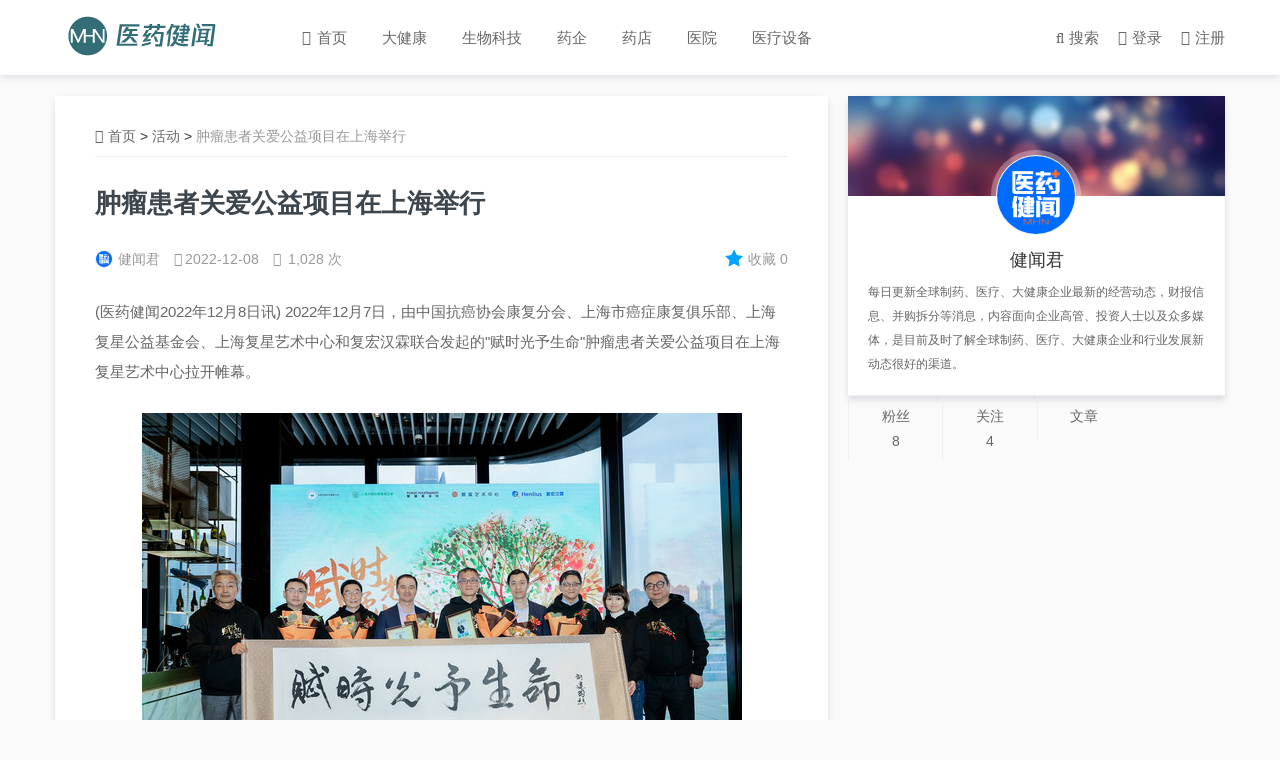

--- FILE ---
content_type: text/css
request_url: https://www.mhn24.com/wp-content/themes/mxnews/style.css
body_size: 12688
content:
/*
Theme Name: mxnews-1.1
Theme URL:  http://mxnews.zzmaixun.com;
Description: 本主题是有WordPress日记开发的一款适合新闻资讯、博客类、自媒体的WordPress主题模板。基于bootstrap响应式布局，自适应PC、手机、平板等多种设备浏览。包含普通文章、专题、视频、图集、下载五中文章类型，多种文章页模板。自带前端用户中心，前端登录注册、资料编辑、投稿、文章编辑、评论管理、收藏管理、用户关注一应俱全。文章列表及评论列表AJAX加载。视频支持本地上传、视频链接及视频平台视频。
Author: 牧野鸿鹄
Author URI: http://www.wp-diary.com;
Tags: 
Version: 1.1
*/
*{
	box-sizing:border-box !important;
}
html{
	overflow-x:hidden;
}
body{
	font-family: "Microsoft Yahei", sans-serif !important;
    padding: 0 !important;
    color: #666;
    margin:0 auto; 
    overflow-x:hidden; 
    
}
body a{
	color: #666;
}
ul{
	margin: 0 !important;
	padding: 0;
}
li{
	list-style: none;
}
button[disabled], html input[disabled]{
	background:#fafafa !important;
	color:#999 !important;
}
.hidden{
	display: none;
}
.hid{
	display: none;
}
body a:hover{
	text-decoration:none;
	color: #00a4ff;
}
@media (min-width: 1200px){
.container {
    width: 1200px !important;
}
}
.fl{
	float: left;
}
.fr{
	float: right;
}
.pd3040{
	padding: 30px 40px !important;
}
body h1,body h2,body h3,body h4,body h5,body h6{
	margin-top: 0;
	margin-bottom: 0;
}
.col-lg-1, .col-lg-10, .col-lg-11, .col-lg-12, .col-lg-2, .col-lg-3, .col-lg-4, .col-lg-5, .col-lg-6, .col-lg-7, .col-lg-8, .col-lg-9, .col-md-1, .col-md-10, .col-md-11, .col-md-12, .col-md-2, .col-md-3, .col-md-4, .col-md-5, .col-md-6, .col-md-7, .col-md-8, .col-md-9, .col-sm-1, .col-sm-10, .col-sm-11, .col-sm-12, .col-sm-2, .col-sm-3, .col-sm-4, .col-sm-5, .col-sm-6, .col-sm-7, .col-sm-8, .col-sm-9, .col-xs-1, .col-xs-10, .col-xs-11, .col-xs-12, .col-xs-2, .col-xs-3, .col-xs-4, .col-xs-5, .col-xs-6, .col-xs-7, .col-xs-8, .col-xs-9 {
    padding-right: 10px !important;
    padding-left: 10px !important;
}
.row {
    margin-right: -10px !important;
    margin-left: -10px !important;
}
header{
	background: #fff;
	height: 75px;
	line-height: 75px;
    box-shadow: 0 2px 6px 0 rgba(63,74,105,.16);
}
.logo{
	margin-top: 0;
	margin-bottom: 0;
	line-height: 75px;
	float: left;
}
.logo a{
	margin: 0;
	padding: 0;
}
.logo a img{
	margin-top: -8px;
	max-height: 40px;
}
.menu{
	float: left;
	margin-left: 45px;
	margin-right: 30px;
}
.header-right{
	float: right;
}
.mxmenu li{
	float: left;
	position: relative;
}
.mxmenu li a{
	color: #666;
	font-size: 15px;
	padding: 0 15px;
	padding-right: 20px;
}
.mxmenu>li>a>i{
	margin-right: 2px;
}
.boxshadow{
	box-shadow: 0 2px 6px 0 rgba(63,74,105,.16);
}
.mxmenu li .sub-menu{
	position: absolute;
	min-width: 150px;
	display: none;
	left: 0;
	top: 76px;
	line-height: 40px;
	box-shadow: 0 2px 6px 0 rgba(63,74,105,.16);
	background: #fff;
	z-index: 10;
}
.mxmenu li .sub-menu li{
	border-bottom: 1px dashed #efefef;
	width: 100%;
	
}
.mxmenu li .sub-menu li a{
	font-size: 13px;
	
}
.mxmenu li:hover .sub-menu{
	display: block;
}
.mxmenu li .sub-menu li:last-child{
	border-bottom: none;
}
.loginlink a{
	color: #666;
	margin-left: 15px;
	cursor: pointer;
	font-size: 15px;
}
.loginlink a i{
	margin-right: 5px;
}
.loginlink a:hover{
	color: #333;
}
#searchform {
    position: relative;
}
#searchform #s {
    width: 100%;
    padding: 10px;
    height: 45px;
    line-height: 45px;
    background: #fafafa;
    border: 1px solid #333;
    outline: none;
}
#searchform #searchsubmit {
    position: absolute;
    right: 0;
    top: 15px;
    height: 45px;
    line-height: 42px;
    width: 100px;
    background: #333;
    border: 1px solid #333;
    color: #fff;
}

.footer {
    padding-top: 30px;
    background: #2e3033;
    color: rgba(255,255,255,.42);
    margin-top: 30px;
}
.footertop {
    padding-bottom: 30px;
}
.footertit h2 {
    font-size: 18px;
    color: #fff;
    margin-bottom: 20px;
    margin-top: 20px;
}
.footer p {
    margin-bottom: 5px;
    font-size: 13px;
}
.copyright {
    margin-top: 15px;
}
.guanzhu {
    padding: 0 52px;
}
.ewmimg img {
    width: 100%;
    height: auto;
    display: block;
    margin-bottom: 10px;
}
.wpm_emaillabel {
    display: none;
}
.wpm_emailinput {
    border: 1px solid #f1f1f1;
    background: #f6f6f6;
    color: #a3a9b0;
    padding: 10px;
    margin-bottom: 20px;
    display: block;
    width: 100%;
    min-height: 30px;
    -webkit-border-radius: 2px;
    -moz-border-radius: 2px;
    border-radius: 2px;
    margin-top: 20px;
}
.wpm_submit .wpm_submitbtn {
    width: 100%;
    padding: 10px;
    min-height: 30px;
    -webkit-border-radius: 2px;
    -moz-border-radius: 2px;
    border-radius: 2px;
    background: #00a4ff;
    color: #fff;
    border-color: #00a4ff;
}
.wpm_submit .wpm_submitbtn:hover{
	color: #fff;
}
.footerbottom {
    box-shadow: inset 0 1px 0 0 rgba(255,255,255,.1);
    padding: 15px 0;
}
.footerbottom h2{
	font-size: 15px;
	color: rgba(255,255,255,.42);
	font-weight: 600;
	display: inline-block;
	margin-right: 5px;
}
.footerbottom li{
	display: inline-block;
	margin-right: 15px;
	margin-bottom: 5px;
}

@keyframes scaleToggleOne { 0 {
transform:scale(1);
-webkit-transform:scale(1)
}
50% {
transform:scale(2);
-webkit-transform:scale(2)
}
100% {
transform:scale(1);
-webkit-transform:scale(1)
}
}
@keyframes scaleToggleTwo { 0 {
transform:scale(1);
-webkit-transform:scale(1)
}
20% {
transform:scale(1);
-webkit-transform:scale(1)
}
60% {
transform:scale(2);
-webkit-transform:scale(2)
}
100% {
transform:scale(1);
-webkit-transform:scale(1)
}
}
@keyframes scaleToggleThree { 0 {
transform:scale(1);
-webkit-transform:scale(1)
}
33% {
transform:scale(1);
-webkit-transform:scale(1)
}
66% {
transform:scale(2);
-webkit-transform:scale(2)
}
100% {
transform:scale(1);
-webkit-transform:scale(1)
}
}
.animated { -webkit-animation-duration: .5s; animation-duration: .5s; -webkit-animation-fill-mode: both; animation-fill-mode: both }
.livechat-girl { width: 60px; height: 60px; border-radius: 50%; position: fixed; bottom: 0; right: 40px; opacity: 0; -webkit-box-shadow: 0 5px 10px 0 rgba(35,50,56,.3); box-shadow: 0 5px 10px 0 rgba(35,50,56,.3); z-index: 700; transform: translateY(0); -webkit-transform: translateY(0); -ms-transform: translateY(0); cursor: pointer; -webkit-transition: all 1s cubic-bezier(.86, 0, .07, 1); transition: all 1s cubic-bezier(.86, 0, .07, 1) }
.livechat-girl:focus { outline: 0 }
.livechat-girl.animated { opacity: 1; transform: translateY(-40px); -webkit-transform: translateY(-40px); -ms-transform: translateY(-40px) }
.livechat-girl:after { content: ''; width: 12px; height: 12px; border-radius: 50%; background-image: linear-gradient(to bottom, #26c7fc, #26c7fc); position: absolute; right: 1px; top: 1px; z-index: 50 }
.livechat-girl .girl { position: absolute; top: 0; left: 0; width: 100%; height: auto; z-index: 50 }
.livechat-girl .animated-circles .circle { background: rgba(38,199,252,.25); width: 60px; height: 60px; border-radius: 50%; position: absolute; z-index: 49; transform: scale(1); -webkit-transform: scale(1) }
.livechat-girl .animated-circles.animated .c-1 { animation: 2s scaleToggleOne cubic-bezier(.25, .46, .45, .94) forwards }
.livechat-girl .animated-circles.animated .c-2 { animation: 2.5s scaleToggleTwo cubic-bezier(.25, .46, .45, .94) forwards }
.livechat-girl .animated-circles.animated .c-3 { animation: 3s scaleToggleThree cubic-bezier(.25, .46, .45, .94) forwards }
.livechat-girl.animation-stopped .circle { opacity: 0!important }
.livechat-girl.animation-stopped .circle { opacity: 0!important }
.livechat-girl .livechat-hint { position: absolute; right: 40px; top: 50%; margin-top: -20px; opacity: 0; z-index: 0; -webkit-transition: all .3s cubic-bezier(.86, 0, .07, 1); transition: all .3s cubic-bezier(.86, 0, .07, 1) }
.livechat-girl .livechat-hint.show_hint { -webkit-transform: translateX(-40px); transform: translateX(-40px); opacity: 1 }
.livechat-girl .livechat-hint.hide_hint { opacity: 0; -webkit-transform: translateX(0); transform: translateX(0) }
.livechat-girl .livechat-hint.rd-notice-tooltip { max-width: 1296px!important }
.livechat-girl .livechat-hint.rd-notice-tooltip .rd-notice-content { width: auto; overflow: hidden; text-overflow: ellipsis }
@media only screen and (max-width:1599px) {
.livechat-girl .livechat-hint.rd-notice-tooltip { max-width: 1060px!important }
}
@media only screen and (max-width:1309px) {
.livechat-girl .livechat-hint.rd-notice-tooltip { max-width: 984px!important }
}
@media only screen and (max-width:1124px) {
.livechat-girl .livechat-hint.rd-notice-tooltip { max-width: 600px!important }
}
.rd-notice-tooltip { -webkit-box-shadow: 0 2px 2px rgba(0,0,0,.2); box-shadow: 0 2px 2px rgba(0,0,0,.2); font-size: 14px; border-radius: 3px; line-height: 1.25; position: absolute; z-index: 65; max-width: 350px; opacity: 1 }
.rd-notice-tooltip:after { position: absolute; display: block; content: ''; height: 20px; width: 20px; -webkit-box-shadow: none; box-shadow: none; -webkit-transform: rotate(-45deg); -moz-transform: rotate(-45deg); -ms-transform: rotate(-45deg); -o-transform: rotate(-45deg); transform: rotate(-45deg); -webkit-border-radius: 3px; -moz-border-radius: 3px; border-radius: 3px; z-index: 50 }
.rd-notice-tooltip .rd-notice-content { background: 0; border-radius: 3px; width: 100%; color: #fff; position: relative; z-index: 60; padding: 20px; font-weight: 400; line-height: 1.45 }
.rd-notice-type-success { background-color: #26c7fc; -webkit-box-shadow: 0 5px 10px 0 rgba(38,199,252,.2); box-shadow: 0 5px 10px 0 rgba(38,199,252,.2) }
.rd-notice-type-success .rd-notice-content { background-color: #26c7fc }
.rd-notice-type-success:after { background-color: #26c7fc; -webkit-box-shadow: 0 5px 10px 0 rgba(38,199,252,.2); box-shadow: 0 5px 10px 0 rgba(38,199,252,.2) }
.rd-notice-position-left { margin-left: -20px }
.rd-notice-position-left:after { right: -6px; top: 50%; margin-top: -10px }
.rd-notice-tooltip.single-line .rd-notice-content { height: 40px; padding: 0 20px; line-height: 40px; white-space: nowrap }



/* 本例子css */
.slideBox {
	width: 100%;
	height: auto;
	overflow: hidden;
	position: relative;
	margin-top: 20px;
}

.slideBox .hd {
	height: 15px;
	overflow: hidden;
	position: absolute;
	right: 5px;
	bottom: 5px;
	z-index: 1;
}

.slideBox .hd ul {
	overflow: hidden;
	zoom: 1;
	float: left;
}

.slideBox .hd ul li {
	float: left;
	margin-right: 2px;
	width: 30px;
	height: 3px;
	line-height: 3px;
	text-align: center;
	background: #fff;
	cursor: pointer;
	opacity: 0.5
}

.slideBox .hd ul li.on {
	background: #fff;
	opacity: 1;
}

.slideBox .bd {
	position: relative;
	height: 100%;
	z-index: 0;
}

.slideBox .bd li {
	zoom: 1;
	vertical-align: middle;
}

.slideBox .bd img {
	max-width: 100%;
	height: auto;
	display: block;
}

/* 下面是前/后按钮代码，如果不需要删除即可 */
.slideBox .prev,
.slideBox .next {
	position: absolute;
	left: 2%;
	top: 50%;
	margin-top: -25px;
	display: block;
	width: 32px;
	height: 40px;
	background: url(images/slider-arrow.png) -110px 5px no-repeat;
	filter: alpha(opacity=50);
	opacity: 0.5;
}

.slideBox .next {
	left: auto;
	right: 2%;
	background-position: 8px 5px;
}

.slideBox .prev:hover,
.slideBox .next:hover {
	filter: alpha(opacity=100);
	opacity: 1;
}

.slideBox .prevStop {
	display: none;
}

.slideBox .nextStop {
	display: none;
}

.slidertext{
	position: absolute;
	padding:20px 15px;
	left: 0;
	right: 0;
	bottom: 0px;
	color: #fff;
	background: rgba(0,0,0,.7);
}
.slidertext h3{
	font-size: 18px;
	line-height: 22px;
}

.mainbox{
	background: #fff;
	padding: 20px;
	margin-top: 20px;
	box-shadow: 0 4px 6px 0 rgba(63,74,105,.16);
}
.sidebarad{
	margin-top: 20px;
	box-shadow: 0 4px 6px 0 rgba(63,74,105,.16);
}

/* 本例子css */
.slideTxtBox {
	width: 100%;
	text-align: left;
	position: relative;
}

.slideTxtBox .hd {
	padding-bottom: 5px;
	border-bottom: 1px solid #efefef;
	height: 40px;
}

.slideTxtBox .hd ul {

}

.slideTxtBox .hd ul li {
	cursor: pointer;
    display: inline-block;
    margin-right: 25px;
    height: 40px;
}
.slidetitle{
	overflow: hidden;
    white-space: nowrap;
    display: block;
}
.slideTxtBox .hd ul li h2{
	font-size: 16px;
	padding: 5px 0;
	font-weight: 600;
	color: #999;
}

.slideTxtBox .hd ul li.on h2 {
	color: #333 !important;
	
}
.slideTxtBox .bd>ul>li{
	padding: 20px 0;
	border-bottom: 1px solid #efefef;
}
.listcontent>li{
	padding: 20px 0;
	border-bottom: 1px solid #efefef;
}
.newsthumb{
	display: block;
	position: relative;
	background: #000;
}
.newsthumb img{
	max-width: 100%;
	height: auto;
	transition:opacity 1s;
	-moz-transition:opacity 1s; /* Firefox 4 */
	-webkit-transition:opacity 1s; /* Safari and Chrome */
	-o-transition:opacity 1s; /* Opera */
	border: 1px solid #efefef;
}
.newsthumb img:hover{
	opacity: 0.5;
}
.newstext{
	position: relative;
}
.newstext a h3{
	color: #3d464d;
	font-size: 16px;
	font-weight: 600;
	line-height: 24px;
	margin-bottom: 7px;
}
.newstext .newszy{
	color: #828a92;
}
.newstag{
	margin-top: -20px;
}
.newstag span{
	color: #828a92;
	margin-right: 10px;
	font-size: 13px;
}
.newstag>a{
	color: #828a92 !important;
	margin-right: 10px;
	font-size: 13px;
}
.newstag>a i{
	margin-right:5px;
}
.newstag span a{
	color: #828a92;
}
.newstag .tags{
	margin-right: 0;
}
.newstag .tags i{
	margin-right: 0;
}
.newstag .tags a{
	margin-left: 5px;
}
.newstag span i{
	margin-right: 5px;
}
.newstag .avatar{
	width: 18px;
	height: 18px;
	border-radius: 50%;
	display: inline-block;
	margin-right: 3px;
	border: 1px solid #efefef;
	margin-top: -2px;
}
.pageauthor .avatar{
	width: 18px;
	height: 18px;
	border-radius: 50%;
	display: inline-block;
	margin-right: 5px;
	border: 1px solid #efefef;
	margin-top: -2px;
}
.noimgtewstext .newstag{
	margin-top: 20px;
}
.newscatname{
	position: absolute;
	top:1px;
	left: 1px;
}
.newscatname>ul>li{
	border-bottom: none;
	display: inline-block;
	padding: 3px 15px;
	margin-right: 2px;
	background: rgba(0,0,0,.7);
	text-align: center;
	line-height: 18px;
}
.newscatname>ul>li a{
	color: #fff;
	font-size: 12px;
}


.sidebartitle h2{
	font-size: 16px;
	color: #333;
	font-weight: 600;
	padding: 5px 0 10px 0;
	border-bottom: 1px solid #efefef;
	margin-bottom: 20px;
}
.sidebartags a{
	padding: 4px 10px;
	border:1px solid #999;
	border-radius: 15px;
	color: #999;
	margin-right: 5px;
	margin-bottom: 15px;
	display: inline-block;
}
.sidebartags a:hover{
	color: #fff;
	background: #333;
	border-color: #333;
}
.hotnews .newstexttop h3{
	font-size: 14px;
	line-height: 16px;
}
.hotnews li{
	padding-bottom: 15px;
	margin-bottom: 15px;
	border-bottom: 1px dashed #efefef; 
}
.hotnews .noimgtewstext .newstag {
    margin-top: 10px;
}
.sidebarad a img{
	max-width: 100%;
	height: auto;
}

.sidebartitle{
	position: relative;
}
.sidebartitle a, .sidebartitle span{
	position: absolute;
	bottom: 10px;
	right: 0;
	color: #999;
}
.sidebartitle a:hover{
	color: inherit;
}
.sidebartitle a i{
	margin-left: 5px;
}
.projectlist ul li{
	position: relative;
}
.projectlist ul li img{
	width: 100%;
	height: auto;
}
.projectlist ul li .projecttitle{
	position: absolute;
	text-align: center;
	left: 0;
	right: 0;
	width: 100%;
	top:50%;
	color: #fff;
}
.projectlist ul li .projecttitle h3{
	font-size: 16px;
	margin-bottom: 5px;
	font-weight: 600;
}
.projectlist ul li .projecttitle p{
	font-size: 12px;
}
.bread{
	padding-bottom: 10px;
	border-bottom: 1px solid #efefef;
}
.bread a:hover{
	color: #666;
}
.bread a i{
	margin-right: 5px;
}
.bread span{
	color: #999;
}
.nybannerbox{
	background: #000;
}
.nybanner{
	height: 200px;
	text-align: center;
	display: table;
	width: 100%;
	background: url(images/nymrbanner.jpg) no-repeat center;
	background-size:cover;
}
.nycattitle{
	color: #fff;
	display: table-cell;
    vertical-align: middle;
}
.nycattitle h2{
	margin-bottom: 10px;
}
.nymenu{
	background: #fff;
	height: 60px;
	line-height: 60px;
	box-shadow: 0 2px 6px 0 rgba(63,74,105,.16);
}
.ymtitle{
	text-align: center;
}
.ymtitle li{
	display: inline-block;
}
.ymtitle li a{
	padding: 0 20px;
	color: #999;
}
.ymtitle li a:hover{
	color: #333;
	font-weight: 600;
}
.ymtitle .current-cat a{
	color: #333;
	font-weight: 600;
}
.ymtitle li:after{
	content: '/';
	color: #efefef;
}
.nymenu .ymtitle>li:nth-last-child(1):after{
	display: none;
}
.subjecttop h2{
	text-align: center;
	font-size: 20px;
	margin: 30px 0 15px 0;
}
.masonry { 
	column-count: 3; 
	column-gap: 0; 
}
.item { 
	break-inside: avoid; 
	box-sizing: border-box; 
	padding: 10px; 
}
.subject-title{
	margin-top: 20px;
}
.subject-list li{
	
}
.subject-list li .subject-part{
	box-shadow: 0 4px 8px 0 rgba(63,74,105,.16);
}
.subject-list li a{
	position: relative;
}
.subject-list li a .subject-text{
	position: absolute;
	text-align: center;
	display: table-cell;
    vertical-align: middle;
    top: 0;
    width: 100%;
    bottom: 0;
    color: #fff;
    text-shadow: 2px 2px 2px #000;
}
.subject-list li a .subject-text h3{
	font-size: 18px;
	margin-bottom: 5px;
	font-weight: 600;
}
.subject-list li a .subject-text p{
	font-size: 13px;
}
.subject-part img{
	max-width: 100%;
	height: auto;
}
.subject-decription{
	background: #fff;
	padding: 20px;
	line-height: 24px;
	color: #888;
}
.mainbox .nybannerbox{
	margin: -20px;
	
}
.mainbox .nybannerbox .nybanner{
	height: 380px;
}
.subjectdes{
	padding: 0px 100px;
	font-size: 15px;
}
.subjectlist{
	padding: 50px;
}
.subjectlist .listcontent .post{
	padding: 30px 0;
}
.page_thumbnail_box{
	background:#000;
	margin: -30px -40px 0 -40px;
	position: relative;
}
.page_thumbnail{	
	height: 350px;	
	opacity: 0.8;
}
.page_thumbnail_box .bread{
	border-bottom: none;
	color: #fff;
	left:25px;
	bottom: 10px;
	position: absolute;
}
.page_thumbnail_box .bread a, .page_thumbnail_box .bread span{
	color: #fff;
}
.page_thumbnail_box .title_top{
	position: absolute;
	top: 50%;
	left: 25px;
	right: 25px;
	text-align: center;
	margin-top: -30px;
}
.page_thumbnail_box .title_top .pagetit{
	font-size: 22px;
	color: #fff;
	margin-bottom: 15px;
}
.page_thumbnail_box .title_top .pageauthor{
	margin-bottom: 0;
}
.page_thumbnail_box .title_top .pageauthor span{
	color: #fff;
}
.page_thumbnail_box .title_top .pageauthor a{
	color: #fff;
}

.post02main .bread{
	border-bottom: none;
	margin-top: 30px;
	margin-bottom: -5px;
	padding-bottom: 0px;
	font-size: 13px;
}
.pagecon .pagetit{
	color: #3d464d;
    font-size: 26px;
    font-weight: 600;
    margin-bottom: 28px;
    line-height: 36px;
    margin-top: 28px;
}
.pageauthor{
	margin-bottom: 28px;
}
.pageauthor a{
	margin-right: 10px;
	color: #999;
}
.pageauthor span{
	margin-right: 10px;
	color: #999;
}
.pageauthor i{
	margin-right: 3px;
}
.pagecon .pagecontent p{
	color: #666;
	font-size: 15px;
	line-height: 30px;
	margin-bottom: 26px;
}
.pagecon .pagecontent p img{
	max-width: 100%;
	height: auto;
}
.aligncenter { display: block; margin-left: auto; margin-right: auto; }
.aligncenter p.wp-caption-text {
display: block;
margin-left: auto;
margin-right: auto;
text-align: center;
}
.pagecon .pagecontent h1{
	font-size: 24px;
	margin-bottom: 20px;
}
.pagecon .pagecontent h2{
	font-size: 22px;
	margin-bottom: 20px;
}
.pagecon .pagecontent h3{
	font-size: 20px;
	margin-bottom: 20px;
}
.pagecon .pagecontent h4{
	font-size: 18px;
	margin-bottom: 20px;
}
.pagecon .pagecontent h5{
	font-size: 16px;
	margin-bottom: 20px;
}
.pagecon .pagecontent ul, .pagecon .pagecontent ol{
	margin-bottom: 26px !important;
	padding: 15px;
	background:#fafafa;
	border-radius: 3px;
	border:1px solid #efefef;
}
.pagecon .pagecontent ul li{
    line-height: 30px;
    color: #666;
    font-size: 14px;
    list-style-type:circle;
    list-style-position:inside;
    margin-bottom: 10px;
}
.pagecon .pagecontent ol li{
    line-height: 30px;
    color: #666;
    font-size: 14px;
    list-style-type:decimal;
    list-style-position:inside;
    margin-bottom: 10px;
}
.pagecon .pagecontent  table {
    border: 1px solid #efefef;
    border-collapse: collapse;
    width: 100%;
    margin-bottom: 26px;
}
.pagecon .pagecontent table tr:nth-child(odd) {
    background: #fafafa;
}
.pagecon .pagecontent table tr {
    height: 40px;
    line-height: 40px;
}
.pagecon .pagecontent table tr td {
    border: 1px solid #efefef;
    padding: 0 15px;
}
.zhuanzai{
	text-align: center;
	color: #999;
	border: 1px solid #efefef;
	border-radius: 3px;
	padding: 15px 0;
	background: #fafafa;
	margin-bottom: 50px;
}
.prenext{
	margin: 0 -40px;
	padding: 20px 40px;
	border-top: 1px solid #efefef;
}
.prenext p{
	float: left;
	width: 50%;
	color: #999;
	overflow: hidden;
	text-overflow: ellipsis;
	white-space: nowrap;
}
.prenext p a{
	color: #999;
}
.prenext .pre{
	padding-right: 20px;
	border-right: 1px solid #efefef;
}
.prenext .next{
	padding-left: 20px;
}
.pagetags{
	margin-bottom: 26px;
}
.pagetags a{
	display: inline-block;
	padding: 3px 15px 4px 15px;
	border: 1px solid #999;
	color: #999;
	border-radius: 15px;
	margin-right: 10px;
}
.pagetags a:hover{
	color: #fff;
	background: #333;
	border-color: #333;
}
.contentbottom{
	margin-bottom: 50px;
	position: relative;
	padding: 20px 0;
}
.post-like{
	text-align:right;
	width: 50%;
	float: left;
}
.post-like a{ 
	background-color:#f17067;
	border-radius: 3px;
	color: #FFFFFF;
	font-size: 14px;
	width: 150px;
	line-height: 40px;
	text-decoration: none;
	outline:none;
	display: inline-block;
	text-align: center;
	margin-right: 4px;
}
.post-like a.done{
	background-color:#eee;
	color:#666;
}
.post-like a.done:hover{
	color:#666;
}
.post-like a:hover{
	color: #fff;
}
.share{
	float: left;
	width: 50%;
	text-align: left;
}
.share>span{
	background-color:#3bbfaf;
	border-radius: 3px;
	color: #FFFFFF;
	font-size: 14px;
	width: 150px;
	line-height: 40px;
	text-decoration: none;
	outline:none;
	display: inline-block;
	text-align: center;
	margin-left: 4px;
	cursor:pointer;
}
.share>span:hover{
	color: #fff;
}
.shang{
	position: absolute;
	top: 0;
	left: 50%;
	margin-left: -20px;
	padding-top: 20px;
	
}
.shang>span{
    width: 40px;
    height: 40px;
    background: #fff;
    line-height: 40px;
    display: block;
    border-radius: 50%;
    margin: 0 auto;
    text-align: center;
    font-size: 15px;
    color: #333;
    cursor:pointer;
}
.shang:hover .shangewm{
    display: block;
}
.shangewm{
	display: none;
	padding: 20px;
	border: 1px solid #efefef;
	box-shadow: 0 2px 6px 0 rgba(63,74,105,.16);
	background: #fff;
	position: absolute;
	bottom: 60px;
	width: 350px;
	left: -156px;
	text-align: center;
}
.shangewm img{
	width: 150px;
	height: 150px;
	margin-bottom: 5px;
}
.alipay-code{
	float: left;
	width: 150px;
}
.wechat-code{
	float: right;
	width: 150px;
}
.share:hover #share{
    display: block;
}
.share{
	padding-top: 20px;
	margin-top: -20px;
}
#share{
	display: none;
	position: absolute;
	bottom:75px;
	background: #fff;
	padding: 20px;
	border: 1px solid #efefef;
	box-shadow: 0 2px 6px 0 rgba(63,74,105,.16);
	background: #fff;
    margin: 0 -20px;
    text-align: center;

}
#share span{
	font-size: 16px;
	margin-bottom: 15px;
	display: block;
	border-bottom: 1px solid #efefef;
	padding-bottom: 15px;
	font-weight: 600;
}
#share .bdsharebuttonbox a, #share .bdsharebuttonbox .bds_more{
	cursor: pointer;
    margin: 0px 5px 5px 0;
	padding-left: 0;
	background-image: none;
	font-size: 38px;
	height: 38px;
	line-height: 38px;
}
#share .icon-weibo{
	color: #ff763b;
}
#share .icon-QQ{
	color: #56b6e7;
}
#share .icon-weichat{
	color: #7bc549;
}
#share .icon-Qzone{
	color: #fdbe3d;
}
#share .icon-linkedin{
	color: #0077b5;
}
#share .icon-facebook{
	color: #44619d;
}
#share .icon-twitter{
	color: #55acee;
}
.pagead{
	margin-top: 20px;
}
.pagead a img{
	width: 100%;
	height: auto;
	display: block;
	margin: 0 auto;
}
#comments .comment-list{
	padding: 0;
}
.comment-author cite{
	font-style: normal;
}
.comment-list li{
	padding-bottom: 20px;
	margin-bottom: 20px;
	border-bottom: 1px solid #efefef;
}
.children li{
	border-bottom: none;
	border-top: 1px solid #efefef;
	margin-bottom: 0;
	padding-bottom: 0;
	padding-top: 20px;
	margin-top: 20px;
}
.comment-body p{
	margin-top: 15px;
	color: #757575;
}
.comment-author img{
	border-radius: 50%;
	border: 1px solid #efefef;
	vertical-align: top;
	margin-right: 5px;
}
.comment-body{
	position: relative;
}
.comment-meta{
	position: absolute;
	left: 50px;
	top:20px;
	font-size: 12px;
	color: #999;
}
.comment-meta a{
	color: #999;
}
.comment-body .says{
	display: none;
}
.reply{
	position: absolute;
	right: 5px;
	top:10px;
}
.reply a{
	font-size: 12px;
	border: 1px solid #efefef;
	padding: 3px 10px;
	background: #efefef;
}
#comments #respond h2{
	font-size: 16px;
    color: #333;
    margin-bottom: 20px;
    margin-top: 10px;
}
#comments #respond p label{
	display: none;
}
.commentform input{
	padding: 10px;
	width: 100%;
	border: 1px solid #efefef;
	outline: none;
	background: #fafafa;
	box-sizing:border-box;
}

#comments #respond .comment-form-comment #comment{
	width: 100%;
	border: 1px solid #efefef;
	padding: 15px;
	outline: none;
	background: #fafafa;
	height: 150px;
}
#commentform .position{
	background: #fafafa;
    border: 1px solid #efefef;
    padding: 0 10px;
    border-bottom: none;
}
#commentform{
	*zoom:1;
}
#commentform:after{
	content:"."; display:block; height:0; visibility:hidden; clear:both;
}

#commentform #submit{
	background: #333 !important;
	color: #fff;
	border: 1px solid #333 !important;
	border-radius: none;
	margin-right: -10px;
}
.comment-form-cookies-consent{
	display: none;
}
.comment-form-author, .comment-form-email, .comment-form-url, .form-submit{
	width: 25%;
	float: left;
	padding-right: 10px;
}
#commentform .form-submit{
	padding-right: 0;
}
.comment-notes{
	color: #999;
}


/*菜单栏样式*/
.position .fa {
 line-height: 40px;
 padding: 1px 8px;
}

/* 表情字体颜色弹窗样式 */
#smiley {
    background-color: #fafafa;
    padding: 3px 5px;
    position: relative;
    line-height: 0;
    box-sizing: border-box;
    border: 1px solid #efefef;
    border-bottom: none;
}
#smiley img {
 display: inline-block;
 padding: 14px;
 cursor: pointer;
}
#smiley::after {
 position: absolute;
 top: -5px;
 left: 8px;
 width: 0;
 height: 0;
 vertical-align: top;
 border-bottom: 5px solid #1FA3E1;
 border-right: 5px solid rgba(0, 0, 0, 0);
 border-left: 5px solid rgba(0, 0, 0, 0);
 content: "";
}
#fontcolor {
 height: auto;
 line-height: 20px;
 padding: 5px 10px;
 border: 1px #efefef solid;
 z-index: 99999;
 background: #fafafa;
 border-bottom: none;
}
#fontcolor a {
 display: inline-block;
 height: 20px;
 width: 21px;
}
#fontcolor::after {
 border-bottom: 5px solid #1FA3E1;
 border-left: 5px solid transparent;
 content: "";
 border-right: 5px solid transparent;
 vertical-align: top;
 height: 0px;
 width: 0px;
 left: 82px;
 top: 108.2px;
 position: absolute;
}




#loading-comments {
	display: none; 
	width: 100%; 
	height: 35px; 
	background: #f5f5f5; 
	text-align: center; 
	color: #666; 
	font-size: 16px; 
	line-height: 35px; 
}
#comments-navi{
	text-align: center;
}
#comments-navi a{
	text-align: center;
	display: inline-block;
	padding: 3px 10px;
	border: 1px solid #efefef;
	margin: 10px 2px;
	font-size: 12px;
}
#comments-navi a:hover{
	background: #333;
	color: #fff;
	border-color: #333;
}
#comments-navi span{
	text-align: center;
	display: inline-block;
	padding: 3px 10px;
	background: #333;
	color: #fff;
	border-color: #333;
	margin: 10px 2px;
	font-size: 12px;
}


.loadmore {
	padding: 20px 0 30px 0; 
	text-align: center;
}
.loadmore a {
	color: #333; 
	text-decoration: none; 
	display: block; 
	padding: 9px 0; 
	text-align: center; 
	font-size: 14px; 
	background: #f5f5f5;
}
.loadmore a:hover {
	background-color: #efefef; 
	text-decoration: none; 
}
.loadmore .loading {
	background: url("images/timg.gif") center no-repeat; color: #555; 
	background-size: 60px 60px;
	height: 60px;
}
.loadmore .loading:hover {
	background-color: transparent; 
	cursor: default; 
}
.login-box{
	width: 430px;
	height: 400;
	position: absolute;
	top: 50%;
	left: 50%;
	margin-top: -200px;
	margin-left: -215px;
	background: #fff;
	border-radius: 5px;
	box-shadow: 0 4px 12px 0 rgba(63,74,105,.16);
	box-sizing:border-box;
}
.login-top{
	height: 130px;
}
.loginform{
	padding: 15px 70px 30px 70px;
	
}
.login-logo{
	width: 65px;
	height:65px;
	margin: -33px auto 0px auto; 

}
.maixun-error{
	font-size: 13px;
	content: #999;
}
.maixun-error strong{
	content: red;
}
.login-logo img{
	width: 100%;
	height: auto;
	background: #fff;
	border-radius: 50%;
	padding: 3px;
	box-shadow: 0 4px 12px 0 rgba(63,74,105,.16);
}
.maixun-login .loginp{
	width: 100%;
	height: 35px;
	line-height: 35px;
	position: relative;
	margin-bottom: 15px;
}
.loginp .fa-envelope-open{
	font-size: 12px;
}
.loginp label{
	line-height: 35px;
	font-size: 13px;
	font-weight: normal;
	color: #999;
	height: 35px;
	position: absolute;
	left: 0px;
	top: 0;
}
.maixun-login .loginp label i{
	margin-right:5px;
}
.maixun-login .loginp input::-webkit-input-placeholder{
	font-size: 13px;
}
.maixun-login .loginp input{
	width: 100%;
	line-height: 35px;
	border:none;
	padding: 0 10px 0 18px;
	outline: none;
	border-bottom: 1px solid #e5e5e5;
	height: 35px;
}
.reg-log{
	font-size: 13px;
	text-align: center;
}
.reg-log a{
	color: #00a4ff;
	display: inline-block;
	margin-left: 3px;
}
.maixun-login .submit .buttonsubmit{
	width: 100%;
	background: #00a4ff;
	color: #fff;
	text-align: center;
	height: 35px;
	line-height: 35px;
	border: none;
	border-radius: 3px;
	margin-top: 10px;
}
.forgetmenot{
	font-weight: normal;
	color: #999;
	margin-bottom: 0;
	font-size: 12px;
	margin-top: 10px;
}
.forgetmenot label{
	font-weight: normal;
	margin-bottom: 0;
}
.forgetmenot #rememberme{
	margin: 0;
}
.findkey{
	margin-bottom: 0;
	font-size: 12px;
	margin-top: 10px;
}
.findkey a{
	color: #00a4ff;
	margin-left: 5px;
	display: inline-block;
}
.loginform h3{
	font-size: 18px;
	margin-bottom: 15px;
	color: #333;
	text-align: center;
}
.passreset #wp_pass_reset label{
	font-weight: normal;
	font-size: 13px;
	color: #999;
	margin-bottom: 10px;
}
.passreset #wp_pass_reset input{
	width: 100%;
	padding:0 10px;
	height: 35px;
	line-height: 35px;
	border: 1px solid #e5e5e5;
	font-size: 13px;
}
.passreset #submitbtn{
	background: #00a4ff;
	color: #fff;
	border-color: #00a4ff;
	margin-top: 10px;
	line-height: 0px !important;
	font-size: 13px;
}
#result{
	margin-top: 10px;
	color: #666;
}
.nologin{
	min-height: 450px;
	position: relative;
}
.nologin p{
	position: absolute;
	top:50%;
	left: 0;
	right: 0;
	text-align: center;
	margin-top: -7px;
}
.nologin p a{
	color: #00a4ff;
	margin-right: 5px;
	margin-left: 5px;
	display: inline-block;
}
.userrmain{
	margin:0 60px;
}
.post02main{
	margin: 0 100px;
}
.post02main .pageauthor .wpfp-span{
	float: none;
}
.usertop{
	margin: -20px -20px 0 -20px;
	color: #fff;
	text-align: center;
	padding: 40px 20%;
	position: relative;
}
.gzfmbj{
	position: absolute;
	top:15px;
	right: 15px;
	display: inline-block;
	padding: 5px 10px;
	color: #fff;
	background: rgba(0,0,0,.3);
	border-radius: 5px;
	font-size: 12px;
}
.gzuserfmbj{
	position: absolute;
	top:60px;
	width: 800px;
	left:50%;
	margin-left: -400px;
	background: #fff;
	padding: 80px 45px;
	z-index: 999;
	text-align: center;
	display: none;
}
.mxcover{
	width: 100%;
    height: 100%;
    z-index: 998;
    background: rgba(0,0,0,0.2);
    position: fixed;
    left: 0;
    top: 0;
    text-align: center;
}
.gbgzfm{
	position: absolute;
	top:15px;
	right: 15px;
	font-size: 24px;
	font-weight: 100;
	color: #00a4ff;
}
.gzuserfmbj .fmtload .user_post_thum{
    background: #fff;
}
.useravatar{
	display: inline-block;
    padding: 5px;
    background-color: rgba(255,255,255,0.3);
    border-radius: 50%;
    margin-bottom: 10px;
}
.useravatar .avatar{
	width: 80px;
	height: 80px;
	border-radius: 50%;
	background: #fff;
}
.user-name span{
	font-size: 15px;
	margin-bottom: 10px;
	font-weight: 600;
	display: block;
}
.user-name p{
	font-size: 12px;
	height: 16px;
	overflow: hidden;
	display: block;
	white-space: nowrap;
	overflow: hidden;
	text-overflow: ellipsis;
}
.follow a {
	display: inline-block;
	padding: 3px 15px;
	margin: 10px 5px 0px 5px;
	font-size: 12px;
}
.follow .follownum{
	color: #6FD362;
	border:1px solid #6FD362;
	border-radius: 3px;
}
.follow .follownum:hover{
	color: #fff;
	border:1px solid #6FD362;
	background: #6FD362;
}
.follow .addfollow{
	color: #00a4ff;
	border:1px solid #00a4ff;
	border-radius: 3px;
}
.follow .addfollow:hover{
	color: #fff;
	background:#00a4ff;
}
.follow .fansnum{
	color: #F9B436;
	border:1px solid #F9B436;
	border-radius: 3px;
}
.follow .fansnum:hover{
	color: #fff;
	border:1px solid #F9B436;
	background: #F9B436;
}
.usersidebar{
	text-align: center;
	padding: 30px 0;
}
.usersidebar .usermenu li a{
	margin-bottom: 20px;
	display: block;
}
.usersidebar .usermenu li a:hover{
	color: #00a4ff;
}
.usermenu .current-menu-item a{
	color: #00a4ff;
}
.usersidebar .usermenu li a i{
	margin-right: 5px;
}
.user-content{
	padding: 30px 10px 30px 30px;
	border-left: 1px solid #efefef;
	min-height: 500px;
}
.usermainbox{
	margin-bottom: -20px;
}


.tougaoformpart input{
	width: 100%;
	border: 1px solid #efefef !important;
	outline: none;
	line-height: 45px;
	margin-bottom: 20px;
	padding: 0 15px;
}
.tougaoformpart input::-webkit-input-placeholder {
	color: #777;
}
.feilei select{
    width: 100%;
	border: 1px solid #efefef !important;
	outline: none;
	line-height: 45px;
	margin-bottom: 20px;
	height: 45px;
	padding: 0 15px;
    color: #777;
}
.feilei select option{
	-moz-appearance:none; /* Firefox */
    -webkit-appearance:none; /* Safari 和 Chrome */
    appearance:none;
    padding: 10px;
    display: block;
    border: none;
}
.feilei select option:hover{
	background-color:#fafafa;
}
.mxtougao label{
	display: block;
	margin-bottom: 8px !important;
}
.tougaoformpart #wp-tougao_content-editor-container{
	border: 1px solid #efefef;
}
.tougaoformpart .wp-core-ui .button, .tougaoformpart .wp-core-ui .button-secondary{
	border-radius: 0;
	border: 1px solid #e5e5e5;
	margin-bottom: 5px;
	box-shadow: none;
}
.tougaoformpart #mceu_26{
    background: #fafafa;
    border-bottom:1px solid #efefef; 
    box-shadow: none;
    padding: 2px;
}
.tougaoformpart .mce-toolbar .mce-ico{
	color: #666;
}
.tougaoformpart .mce-top-part::before{
	-webkit-box-shadow: none; 
    -moz-box-shadow: none; 
    box-shadow: none; 
}
.tougaobutton .submit{
	padding: 5px 40px;
	background: #00a4ff;
	color: #fff;
	border: 1px solid #00a4ff;
}
.tougaobutton .reset{
	padding: 5px 40px;
	background: #f5f5f5;
	border: 1px solid #e5e5e5;
}
.tougaoformpart #description{
	display:block;
	width:100%;
	border:1px solid #efefef;
	outline:none;
	padding:10px;
	line-height:26px;
}
.user-content li .userpostedit{
	float: right;
	color: #00a4ff;
}
.user-content li {
	line-height: 50px;
	border-bottom: 1px solid #efefef;
}
.userpostnum{
	padding:10px 15px;
	background: #f4fbff;
	border: 1px solid #d1ebf9;
	border-radius: 3px;
}
.userpostnum p{
	margin-bottom: 0;
}
.userpostnum p span{
	padding: 0 5px;
	font-weight: 600;
	color: #00a4ff;
}
.pageauthor .wpfp-span{
	float: right;
    margin-right: 0 !important;
}
.user-content .wpfp-span .remove-parent{
	color: #999;
	float: right;
}
.user-content .wpfp-span>.wpfp-link{
	margin-top: 10px;
	display: block;
}
.user-content .wpfp-span>.wpfp-link i{
	padding-right: 5px;
}
.userimgload .user_post_thum{
	text-align:center;
	background:#fafafa;
	padding:15px 0;
	margin-bottom:20px;
	border:1px solid #efefef;
}
.fmtload .user_post_thum{
	text-align:center;
	background:#fafafa;
	padding:15px 0;
	margin-bottom:20px;
	border:1px solid #efefef;
}
.userimgload .user_post_thum img{
	width:80px;
	height:80px;
	border-radius:50%;
	border:2px solid #efefef;

}
.fmtload  .user_post_thum img{
	width:230px;
	height:130px;
	border:1px solid #efefef;

}
.userimgload .user_post_thum input[name=avatar]{
    border:none !important;	
	
}
a.file {
    position: relative;
    font-size: 13px;
    display: inline-block;
    background: #00a4ff;
    border-radius: 3px;
    overflow: hidden;
    color: #fff;
    text-decoration: none;
    text-indent: 0;
    line-height: 20px;
    width: 85px;
    text-align: center;
    height: 30px;
    line-height: 30px;
    cursor: pointer;
    display: block;
    margin: 15px auto 0px auto;
}
a.file:hover{
	color: #fff;
}
a.file input[type="file"] {
    position: absolute;
    font-size: 13px;    
    width: 85px;
    right: 0;
    top: 0;
    opacity: 0;
    cursor: pointer;
}
.user-content label{
	margin-bottom:10px !important;
}
.followlist li{
	border:1px solid #efefef;
	background: #fafafa;
	position: relative;
	line-height: normal;
	margin-bottom: 20px;
}
.followlist li .follow_avatar{
	position: absolute;
	top:50%;
	left: 15px;
	width: 60px;
	height: 60px;
	margin-top: -30px;
}
.followlist li .follow_avatar img{
	width: 100%;
	height: 100%;
	border-radius: 50%;
	border:1px solid #e5e5e5;
}
.followlist li .follow_text{
	float: left;
	padding:15px 15px 15px 90px;
	width: 100%;

}
.followlist li .follow_text p{
	white-space: nowrap;
    overflow: hidden;
    text-overflow: ellipsis;
    font-size: 13px;
    color: #999;
    margin-bottom: 5px;
    height: 17px;
}
.followlist li .follow_text .follow_user_title{
	font-size: 15px;
	color: #333;
	font-weight: 600;
	margin-bottom: 5px;
	display: inline-block;
}
.user_follow span{
	font-size: 13px;
	margin-right: 15px;
}
.userfollow a{
	margin-left: 0 !important;
	margin-top: 5px !important;
}
.mycomments li .mycoment_top .coment_time{
	color:#999;
}
.mycomments li .mycoment_top span{
	padding-right:10px;
}
.mycoment_post_title{
	color:#333;
	font-style:italic;
}
.mycoment_content{
	background:#f5f5f5;
	border-radius:3px;
	padding:15px;
	line-height:22px;
	border:1px solid #e5e5e5;
	margin-bottom:0px;
	color: #999;
}
.coment_time{
	color: #999;
	display: block;
	margin-top: -5px;
	font-size: 13px;
}
.gzt{
	background: #F9B436;
	font-size: 12px;
	color: #fff;
	padding: 3px 10px;
}
.ygz{
	background: #6FD362;
	font-size: 12px;
	color: #fff;
	padding: 3px 10px;
}
.gzt:hover,.ygz:hover{
	color: #fff;
}
/* 本例子css */
.slideTxtBox1 .hd {
	border-bottom: 1px solid #ddd;
}
.slideTxtBox1 .hd ul li {
	display: inline-block;
	border-bottom: none;
	cursor: pointer;
	line-height: normal;
	padding-bottom: 10px;
	margin-right: 15px;
}

.slideTxtBox1 .hd ul li.on {
	font-weight: 600;
	border-bottom: 2px solid #333;
}
.coment_user {
	color: #00a4ff;
	margin-right: 10px;
}
.coment_user img{
	width: 20px;
	height: 20px;
	border: 1px solid #efefef;
	border-radius: 50%;
	margin-right: 3px;

}
.mycoment_top{
	line-height: 24px;
    margin: 10px 0;
}
.follow_top .tjgz{
	color: #00a4ff;
}
.follow_top .xhgz{
	color: #6FD362;
}
.follow_top .qxgz{
	color: #F9B436;
}
.follow_top .addfollow i{
	padding-left: 5px;
	display: inline-block;
}
.user_date p{
    margin-bottom: 25px;
    color: #666;
}
.user_date span{
	font-weight: 600;
	color: #333;
}
.usecenter-desciption span{
	display: block;
	margin-bottom: 10px;
	margin-top: 5px;
}
.usecenter-desciption p{
	line-height: 26px;
}
.maixun-error a{
	display: inline-block;
	margin-left: 5px;
	color: #00a4ff;
}
.videolist{
	display: inline-block;
	width: 100%;
}
.videolist li{
	margin-top: 20px;
}
.videolist li .videothum{
	position: relative;
}
.videolist li .videothum a{
	display: block;
	background:#000;
}
.videolist li .videothum a img{
	max-width: 100%;
	height: auto;
	opacity: 0.9;
}
.videolist li .videothum .videobuttom{
	display: block;
    position: absolute;
    top: 50%;
    left: 50%;
    margin-top: -24px;
    margin-left: -24px;
    width: 48px;
    height: 48px;
    background: url(images/videobutton.png) no-repeat 50%;
    background-size: contain;
}
.videolist li .videothum .albumbuttom{
	display: block;
    position: absolute;
    top: 50%;
    left: 50%;
    margin-top: -24px;
    margin-left: -24px;
    width: 48px;
    height: 48px;
    background: url(images/albumbutton.png) no-repeat 50%;
    background-size: contain;
}
.videolist li .videotext h3{
	color: #3d464d;
    font-size: 16px;
    font-weight: 600;
    line-height: 24px;
    margin-bottom: 8px;
    margin-top: 10px;
    display: block;
    white-space: nowrap;
    overflow: hidden;
    text-overflow: ellipsis;
}
.videolist li .videotext .videozy{
    color: #828a92;
    margin-bottom: 0;
}
.page_video_box{
	background: #000;
	padding: 30px 0;
}
.page_video_box iframe, .page_video_box embed{
	width: 100%;
	height: 540px;
}
.page_video_box #video{
	height: 540px;
}



#index_b_hero .clearfix:before, #index_b_hero .clearfix:after { content: '.'; display: block; overflow: hidden; visibility: hidden; font-size: 0; line-height: 0; width: 0; height: 0; }
#index_b_hero .clearfix:after { clear: both; }
#index_b_hero .clearfix { zoom: 1; }
#index_b_hero { 
	width: 960px; 
	height: 540px; 
	margin: auto; 
	position: relative; 
}
#index_b_hero img { 
    width: 960px;
    height: auto; 
}
#index_b_hero .image-gallery { 
	width: 960px; 
	height: 540px; 
}
#index_b_hero .hero-wrap { 
	overflow: visible; 
	position: absolute; 
}
#index_b_hero .next, #index_b_hero .prev { 
	filter: alpha(Opacity=70); 
	opacity: .7; 
	position: absolute; 
	top: 50%; 
	margin-top: -25px; 
	background-color: #303030; 
	z-index: 3; 
}
#index_b_hero .next:hover, #index_b_hero .prev:hover { 
	background-color: #00a4ff; 
}
#index_b_hero .next { 
	margin-top: -25px;
	right: 0; 
}
#index_b_hero .disabled { 
	background-color: #eee; 
}
#index_b_hero .mask-left, #index_b_hero .mask-right, #index_b_hero li { 
	background: #000; 
	z-index: 1; 
	position: absolute; 
	top: 0; 
	left: 0; 
	width: 960px; 
	height: 540px; 
	overflow: hidden; 
	left: 1920px; 
}
#index_b_hero .mask-right, #index_b_hero .mask-left { 
	z-index: 4; 
	left: -960px; 
	filter: alpha(Opacity=50); 
	opacity: .5; 
	background: #000; 
	overflow: hidden; 
}
#index_b_hero .mask-right { 
	left: 960px; 
}
#index_b_hero .active { 
	z-index: 2; 
	left: 0; 
}
.icon-arrow-a-left, .icon-arrow-a-right { 
	background: url(images/icon-sd26986d847.png) no-repeat; 
}
.icon-arrow-a-left { 
	background-position: 0 0; 
	height: 50px; 
	width: 50px; 
}
.icon-arrow-a-left:hover, .icon-arrow-a-left.arrow-a-left_hover, .icon-arrow-a-left.arrow-a-left-hover { 
	background-position: -60px 0; 
}
.icon-arrow-a-right { 
	background-position: -120px 0; 
	height: 50px; 
	width: 50px; 
}
.icon-arrow-a-right:hover, .icon-arrow-a-right.arrow-a-right_hover, .icon-arrow-a-right.arrow-a-right-hover { 
	background-position: -180px 0; 
}
.downlink{
	color: #00a4ff !important;
}
.page404con{
	background: url(images/404.gif) no-repeat center;
	height: 500px;
	width: 100%;
}
.topnews{
	margin-bottom: -10px;
}
.topnewsleft{
	float: left;
	width: 50%;
}
.topnewsright{
	float: right;
	width: 50%;
	margin-top: 20px;
}
.topnewsright-part{
	float: left;
	width: 50%;
	padding: 0 0 10px 10px;
}
.topnewsright-part a{
	display: inline-block;
	position: relative;
}
.topnews-title{
	position: absolute;
	left: 0px;
	bottom: 0px;
	right: 0px;
	background: rgba(0,0,0,.7);
	padding:10px 15px;
}
.topnews-title h3{
	font-size: 14px;
	color: #fff;
	line-height: 20px;
}
.topnewsright-part a img{
	max-width: 100%;
	height: auto;
}

.phone-menu{
	display: none;
}
.phone-heaer{
	height: 55px;
	padding: 10px 15px;
	background: #fff;
	box-sizing:border-box;
	border-bottom: 2px solid #ea5405;
}
.phone-heaer .phone-logo{
	float: left;
	width: 60%;
}
.phone-heaer .phone-logo a img{
	height: 36px;
	width: auto;
    display: inline-block;
}

.iphone__screen {
  width: 100%;
  height: 55px;
  position: absolute;
  top: 0px;
  right: 0;
  left: 0;
  overflow: hidden;
}
/**
* Navigation Defaults
*/
.nav {
  position: absolute;
  z-index: 100;
  opacity: 0;
  -webkit-transition-property: all;
  transition-property: all;
  -webkit-transition-duration: 300ms;
          transition-duration: 300ms;
}
.nav--active{
	height: 100% !important;
}
.nav--active .nav {
  opacity: 1;
  background-color: #333;
}
.nav__list {
  margin: 0;
  padding-top: 30px;
}
.nav__list li {
  list-style-type: none;
  text-align: center;
}
.nav__list li a{
  font-size: 16px;
  text-transform: uppercase;
  text-decoration: none;
  color: #FFFFFF;
  opacity: 1;
  -webkit-transition: opacity 300ms ease-in-out;
  transition: opacity 300ms ease-in-out;
  line-height: 30px;
}
.nav__list .sub-menu li a{
	font-size: 14px;
	opacity: 0.8;
}
/* Default navigation icon */
.nav__trigger {
  display: block;
    position: absolute;
    width: 30px;
    height: 48px;
    left: 15px;
    top: -3px;
    z-index: 200;
}
.nav--active .nav__trigger {
  opacity: 0.5;
}
.nav--active .nav__icon{
	background: #fff;
}
.nav--active .nav__icon:before{
	background: #fff;
}
.nav--active .nav__icon:after{
	background: #fff;
}
.nav__icon {
  display: inline-block;
  position: relative;
  width: 25px;
  height: 3px;
  background-color: #333;
  -webkit-transition-property: background-color, -webkit-transform;
  transition-property: background-color, -webkit-transform;
  transition-property: background-color, transform;
  transition-property: background-color, transform, -webkit-transform;
  -webkit-transition-duration: 300ms;
          transition-duration: 300ms;
}
.nav__icon:before,
.nav__icon:after {
  content: '';
  display: block;
  width: 25px;
  height: 3px;
  position: absolute;
  background: #333;
  -webkit-transition-property: margin, -webkit-transform;
  transition-property: margin, -webkit-transform;
  transition-property: margin, transform;
  transition-property: margin, transform, -webkit-transform;
  -webkit-transition-duration: 300ms;
          transition-duration: 300ms;
}
.nav__icon:before {
  margin-top: -9px;
}
.nav__icon:after {
  margin-top: 9px;
}
/* Don't nest if you don't have to. */
/**
* Style #1
*/
.style-1 .nav {
  -webkit-transform: translateX(-100%);
          transform: translateX(-100%);
  width: 100%;
  height: 100%;
}
.style-1 .nav__link {
  opacity: 0;
  -webkit-transition-delay: 500ms;
          transition-delay: 500ms;
}
.style-1 .nav--active .nav__link {
  opacity: 1;
  font-size: 16px;
  line-height: 45px;
}
.style-1 .nav--active .nav {
  -webkit-transition: all 300ms ease-in-out;
  transition: all 300ms ease-in-out;
  -webkit-transform: translateX(0);
          transform: translateX(0);
}
.style-1 .nav--active .nav__icon {
  background: rgba(0, 0, 0, 0);
}
.style-1 .nav--active .nav__icon:before {
  margin-top: 0;
  -webkit-transform: rotate(45deg);
          transform: rotate(45deg);
}
.style-1 .nav--active .nav__icon:after {
  margin-top: 0;
  -webkit-transform: rotate(-45deg);
          transform: rotate(-45deg);
}
.modal-body{
	width: 600px;
	margin:0 auto;
	padding: 45px 15px;
}
.nymenuph{
	display: none;
	position: relative;
}
#seacherModal{
	margin-right: -17px;
}
.albumslide{
	display: none;
}
.albumslide .bd ul li{
	padding: 0 !important;
}
.albumslide .bd ul li img{
	width: 100% !important;
	height: auto;
}
.all-tags>ul{
	background: none !important;
}
.all-tags #tag_letter li{
	margin-bottom: 0 !important;
}
#all_tags{
	padding: 25px;
}
#all_tags li{
	list-style: none;
    padding-bottom: 5px;
    margin-bottom: 25px;
    margin-right: -5px;
}
#all_tags li .tag_name{
	margin-bottom: 15px;
	margin-top: 10px;
}
#all_tags li a{
	width: 12%;
	display: inline-block;
	background: #f5f5f5;
	text-align: center;
	padding: 0px 15px;
	font-size: 13px;
	margin-right: 5px;
	margin-bottom: 5px;
}
#all_tags li a:hover{
	color: #fff;
	background: #333;
}
.backone{
	display: none;
	color: #fff;
	background: rgba(255,255,255,.3);
	width: 24px;
	height: 24px;
	border-radius: 50%;
	position: absolute;
	top:10px;
	left: 30px;
	text-align: center;
	line-height: 24px;
}
.backone i{
	line-height: 24px;
	font-size: 18px;
}
.phonefooter{
	display: none;
	position: fixed;
	bottom: 0;
	left: 0;
	right: 0;
	width: 100%;
	background: #fff;
	border-top: 1px solid #efefef;
	height: 50px;
}
.phonefooter ul li{
	float: left;
	width: 25%;
	text-align: center;
}
.phonefooter ul li a i{
	display: block;
	margin-bottom: 3px;
	margin-top: 7px;
}
.smblock{
	display: none;
}
.page_navi{
	margin-top: 20px;
}
.page_navi a{
    display: inline-block;
    padding: 3px 10px;
    margin: 5px 2px;
    border: 1px solid #e5e5e5;
}
.page_navi .current, .page_navi a:hover{
	background: #333;
	color: #fff;
	border: 1px solid #333;
}
.postauthor{
	height: 100px;
	position: relative;
	margin: -20px -20px 55px -20px;
}
.author-avatar{
	display: block;
    position: absolute;
    top: 54px;
    left: 50%;
    margin-left: -46px;
    padding: 5px;
    background-color: rgba(255,255,255,0.3);
    border-radius: 50%;
}
.author-avatar img{
	width: 80px;
    height: 80px;
    border-radius: 100%;
    background: #fff;
    border: 1px solid #efefef;
}
.author-name{
	text-align: center;
	font-size: 18px;
	margin-bottom: 10px;
}
.author-name a{
	color: #333;
}
.author-name a:hover{
	color: #333;
}
.author-decrip{
	color: #666;
	font-size: 12px;
	line-height: 24px;
	max-height: 95px;
    overflow: hidden;
}
.author-count{
	margin: -20px;
	background: #fafafa;
	margin-top: 20px;
	border-top: 1px solid #efefef;
}
.author-count ul li{
	float: left;
	width: 25%;
	border-left: 1px solid #efefef;
	text-align: center;
	padding: 10px 0;
}
.author-count ul li span{
	display: block;
	color: #666;
}
.counttit{
	margin-bottom: 5px;
}
.favoritlist{
	margin-bottom: 20px;
	margin-top: 20px;
}
.favoritlist ul li{
	border-top: none;
	line-height: 30px;
}
.favoritlist ul li p{
	margin-bottom: 0;
}
.clear-favoritlist button{
	background: #00a4ff;
	border: 1px solid #00a4ff;
	color: #fff;
	box-shadow: none;
	padding: 7px 30px;
}
.favorit{
	float: right;
	margin-right: 0 !important;
}
.favorit a{
	padding: 0 !important;
	margin-right: 0;
	border: none !important;
	background: none !important;
}
.favoritts a, .favoritts a i, .favoritts a span{
	color: #fff !important;
}
.favorit a span{
	margin-right: 0 !important;
}

.favorit a i{
	left: -23px !important;
}
.stbox{
	margin-bottom: 10px;
	position: relative;
}
.smlist{
	margin-bottom: -10px;
}
.smlist .newstag{
	margin-top: 0;
	margin-bottom: 5px;
}
.smlist .newstext a h3{
	margin-top: -5px;
}
@media (max-width: 1200px){
	.smblock{
		display: block;
	}
	.phonefooter{
		display: block;
	}
	.loginform{
		padding: 15px;
	}
	.login-box{
		top:0;
		left: 0;
		right: 0;
		bottom: 0;
		width: 100%;
		margin-top: 0;
		margin-left: 0;
		border-radius: 0;
	}
	.page404con{
		height: 350px;
	}
	.userposttit{
		width: 80%;
		white-space: nowrap;
        overflow: hidden;
        text-overflow: ellipsis;
        display: block;
        margin-bottom: 0;
        float: left;
	}
	.user-content{
		padding: 20px;
		border: none;
	}
	.backone{
		display: block;
	}
	.usersidebar{
		padding: 20px 15px;
	}
	.usersidebar ul li{
		line-height: 45px;
		text-align: left;
		border-bottom: 1px solid #efefef;
	}
	.usersidebar .usermenu li a{
		margin-bottom: 0;
	}
	.usersidebar .usermenu li a:after{
		content: '>';
		color: #999;
		float: right;
	}
	.useravatar .avatar{
		width: 45px;
		height: 45px;
		border:1px solid #fff;
	}
	.usertop{
		margin:-15px -15px 0 -15px;
		padding: 20px !important;
	}
	.userrmain{
		margin: -15px;
	}
	#index_b_hero{
		display: none;
	}
	.albumslide{
		display: block;
	}
	.page_video_box iframe, .page_video_box embed{
	width: 100%;
	height: auto !important;
}
.page_video_box #video{
	height: auto !important;
}
	.pagead{
		margin-top: 15px;
	}
	.subjectdes{
		font-size: 13px;
		padding: 0 15px;
	}
	.page_thumbnail_box .title_top .pagetit{
		font-size: 16px;
		padding: 0 15px;
		font-weight: bold;
	}
	.comment-form-author, .comment-form-email, .comment-form-url, .form-submit{
		width: 100%;
		padding-right: 0;
	}
	.position .fa{
		padding: 1px 5px;
	}
	.newstag{
		display: block;
	    white-space: nowrap;
	    overflow: hidden;
	    text-overflow: ellipsis;
	}
	.newscatname>ul>li{
		padding: 2px 10px;
	}
	.masonry{
		column-count: 1;
	}
	.post02main .bread{
		margin-top: 15px;
		margin-left: 15px;
	}
	.mt30{
		margin-top: 30px !important;
	}
	.post02main{
		margin: 0;
	}
	.page_thumbnail_box .bread{
		left: 40px;
		bottom: 0;
	}
	.page_thumbnail{
		height: 200px;
	}
	#share{
		left: 15px;
		right: 15px;
		padding: 15px;
	}
	.pagecon .pagecontent p{
		font-size: 14px;
		line-height: 24px;
		margin-bottom: 10px;
	}
	.pagecon .pagetit{
		font-size: 20px;
		margin-top: 20px;
		margin-bottom: 20px;
	}
	.pd3040{
		padding: 15px !important;
	}
	.ymtitleph{
	overflow: hidden;
    white-space: nowrap;
    display: block;
    }
	.nymenuph .ymtitle{
		
	}
	.nymenuph{
		display: block;

	}
	.nymenupc{
		display: none;
	}
	.nymenu{
		height: 45px;
		line-height: 45px;
	}
	.nycattitle h2 {
    font-size: 20px;
    margin-bottom: 7px;
}
	.nybanner{
		height: 150px;
	}
	.phone-menu{
	display: block;
}
	.nav__list li a{
		line-height: 24px;
	}
	.nav__list li a i{
		margin-right: 5px;
	}
	.nav__list li .sub-menu{
		display: none;
	}
	.modal-header .close{
		display: none;
	}
	.modal-body{
		width: 100% !important;
		padding-top: 70px;
	}
	#searchform #searchsubmit{
		top: 5px;
	}
	.header-right{
		float: none;
		position: absolute;
		right: 15px;
		top:0;
	}
	.loginlink a i{
		margin-right: 0;
		color: #333;
        font-size: 20px;
	}
	.guanzhu{
		padding: 0;
	}
	.footer{
		margin-top: 15px;
	}
	.sidebarad{
		margin-top: 15px;
	}
	.mainbox{
		margin-top: 15px;
	}
	.slideTxtBox .hd{
		height: 35px;
	}
	.listcontent>li{
		padding: 15px 0;
	}
	.newstag .tags{
		display: none;
	}
	
	.slideTxtBox .hd ul li h2{
		font-size: 15px;
	}
	.slideTxtBox .hd ul li{
		margin-right: 15px;
	}
	.livechat-girl{
		display: none;
	}
	.slideBox{
		margin-top: 10px;
	}
	.slidertext{
		padding: 10px 15px;
	}
	.slidertext h3{
		font-size: 15px;
		white-space: nowrap;
	    overflow: hidden;
	    text-overflow: ellipsis;
	    display: block;
	}
	.topnewsright{
		display: none;
	}
	.topnewsleft{
		width: 100%;
		margin-bottom: 10px;
	}
	.smhidden{
		display: none;
	}
	.logo{
		line-height: 56px;
	    float: none;
	    position: absolute;
	    left: 0;
	    right: 0;
	    text-align: center;
	}
	.logo a img{
		max-height: 28px;
		width: auto;
	}
	header{
		height: 56px;
		line-height: 56px;
	}
	.menu{
		display: none;
	}
	.mainbox .nybannerbox .nybanner{
	height: 250px;
}
	.mainbox .nybannerbox{
	margin-bottom: 0px;
	
}
	.subjectlist .listcontent .post{
	padding: 20px 0;
}
	.subjectlist{
		padding: 0;
	}
    .newstext .newszy{
	display: none;
    }
    .newstext a h3{
    font-size: 14px;
    line-height: 18px;
    max-height: 36px;
    overflow: hidden;
    }
    .noimgtewstext .newstag{
    	margin-top: 10px;
    }
    .smpd0{
    	padding: 0 !important;
    }
    .col-lg-1, .col-lg-10, .col-lg-11, .col-lg-12, .col-lg-2, .col-lg-3, .col-lg-4, .col-lg-5, .col-lg-6, .col-lg-7, .col-lg-8, .col-lg-9, .col-md-1, .col-md-10, .col-md-11, .col-md-12, .col-md-2, .col-md-3, .col-md-4, .col-md-5, .col-md-6, .col-md-7, .col-md-8, .col-md-9, .col-sm-1, .col-sm-10, .col-sm-11, .col-sm-12, .col-sm-2, .col-sm-3, .col-sm-4, .col-sm-5, .col-sm-6, .col-sm-7, .col-sm-8, .col-sm-9, .col-xs-1, .col-xs-10, .col-xs-11, .col-xs-12, .col-xs-2, .col-xs-3, .col-xs-4, .col-xs-5, .col-xs-6, .col-xs-7, .col-xs-8, .col-xs-9 {
	    padding-right: 5px !important;
	    padding-left: 5px !important;
	}
	.row {
	    margin-right: -5px !important;
	    margin-left: -5px !important;
	}
	.mainbox{
		padding: 15px;
	}
	.gzuserfmbj{
		width: 100%;
		top:0;
		left:0px;
		right: 0px;
		margin-left: 0;
		padding: 50px 30px;
	}
	.gbgzfm{
		top:10px;
		right: 30px;
	}
}

--- FILE ---
content_type: application/javascript
request_url: https://www.mhn24.com/wp-content/themes/mxnews/js/jquery.SuperSlide.2.1.1.js
body_size: 5238
content:
/*!
 * SuperSlide v2.1.1 
 * 轻松解决网站大部分特效展示问题
 * 详尽信息请看官网：http://www.SuperSlide2.com/
 *
 * Copyright 2011-2013, 大话主席
 *
 * 请尊重原创，保留头部版权
 * 在保留版权的前提下可应用于个人或商业用途

 * v2.1.1：修复当调用多个SuperSlide，并设置returnDefault:true 时返回defaultIndex索引错误

 */

(function($){
	$.fn.slide=function(options){
		$.fn.slide.defaults={
		type:"slide", 
		effect:"fade", 
		autoPlay:false, 
		delayTime:500, 
		interTime:2500,
		triggerTime:150,
		defaultIndex:0,
		titCell:".hd li",
		mainCell:".bd",
		targetCell:null,
		trigger:"mouseover",
		scroll:1,
		vis:1,
		titOnClassName:"on",
		autoPage:false, 
		prevCell:".prev",
		nextCell:".next",
		pageStateCell:".pageState",
		opp: false, 
		pnLoop:true, 
		easing:"swing", 
		startFun:null,
		endFun:null,
		switchLoad:null,

		playStateCell:".playState",
		mouseOverStop:true,
		defaultPlay:true,
		returnDefault:false 
		};

		return this.each(function() {

			var opts = $.extend({},$.fn.slide.defaults,options);
			var slider = $(this);
			var effect = opts.effect;
			var prevBtn = $(opts.prevCell, slider);
			var nextBtn = $(opts.nextCell, slider);
			var pageState = $(opts.pageStateCell, slider);
			var playState = $(opts.playStateCell, slider);

			var navObj = $(opts.titCell, slider);//导航子元素结合
			var navObjSize = navObj.size();
			var conBox = $(opts.mainCell , slider);//内容元素父层对象
			var conBoxSize=conBox.children().size();
			var sLoad=opts.switchLoad;
			var tarObj = $(opts.targetCell, slider);

			/*字符串转换*/
			var index=parseInt(opts.defaultIndex);
			var delayTime=parseInt(opts.delayTime);
			var interTime=parseInt(opts.interTime);
			var triggerTime=parseInt(opts.triggerTime);
			var scroll=parseInt(opts.scroll);
			var vis=parseInt(opts.vis);
			var autoPlay = (opts.autoPlay=="false"||opts.autoPlay==false)?false:true;
			var opp = (opts.opp=="false"||opts.opp==false)?false:true;
			var autoPage = (opts.autoPage=="false"||opts.autoPage==false)?false:true;
			var pnLoop = (opts.pnLoop=="false"||opts.pnLoop==false)?false:true;
			var mouseOverStop = (opts.mouseOverStop=="false"||opts.mouseOverStop==false)?false:true;
			var defaultPlay = (opts.defaultPlay=="false"||opts.defaultPlay==false)?false:true;
			var returnDefault = (opts.returnDefault=="false"||opts.returnDefault==false)?false:true;

			var slideH=0;
			var slideW=0;
			var selfW=0;
			var selfH=0;
			var easing=opts.easing;
			var inter=null;//autoPlay-setInterval 
			var mst =null;//trigger-setTimeout
			var rtnST=null;//returnDefault-setTimeout
			var titOn = opts.titOnClassName;

			var onIndex = navObj.index( slider.find( "."+titOn) );
			var oldIndex = index = onIndex==-1?index:onIndex;
			var defaultIndex = index;


			var _ind = index;
			var cloneNum = conBoxSize>=vis?( conBoxSize%scroll!=0?conBoxSize%scroll:scroll):0; 
			var _tar;
			var isMarq = effect=="leftMarquee" || effect=="topMarquee"?true:false;

			var doStartFun=function(){ if ( $.isFunction( opts.startFun) ){ opts.startFun( index,navObjSize,slider,$(opts.titCell, slider),conBox,tarObj,prevBtn,nextBtn ) } }
			var doEndFun=function(){ if ( $.isFunction( opts.endFun ) ){ opts.endFun( index,navObjSize,slider,$(opts.titCell, slider),conBox,tarObj,prevBtn,nextBtn ) } }
			var resetOn=function(){ navObj.removeClass(titOn); if( defaultPlay ) navObj.eq(defaultIndex).addClass(titOn)  }



			//单独处理菜单效果
			if( opts.type=="menu" ){

				if( defaultPlay ){ navObj.removeClass(titOn).eq(index).addClass(titOn); }
				navObj.hover(
						function(){
							_tar=$(this).find( opts.targetCell );
							var hoverInd =navObj.index($(this));
						
							mst = setTimeout(function(){  
								index=hoverInd;
								navObj.removeClass(titOn).eq	(index).addClass(titOn);
								doStartFun();
								switch (effect)
								{
									case "fade":_tar.stop(true,true).animate({opacity:"show"}, delayTime,easing,doEndFun ); break;
									case "slideDown":_tar.stop(true,true).animate({height:"show"}, delayTime,easing,doEndFun ); break;
								}
							} ,opts.triggerTime);

						},function(){
							clearTimeout(mst);
							switch (effect){ case "fade":_tar.animate( {opacity:"hide"},delayTime,easing ); break; case "slideDown":_tar.animate( {height:"hide"},delayTime,easing ); break; }
						}
				);

				if (returnDefault){ 
					slider.hover(function(){clearTimeout(rtnST);},function(){ rtnST = setTimeout( resetOn,delayTime ); });
				}
				

				return;
			}

			
			//处理分页
			if( navObjSize==0 )navObjSize=conBoxSize;//只有左右按钮
			if( isMarq ) navObjSize=2;
			if( autoPage ){
				if(conBoxSize>=vis){
					if( effect=="leftLoop" || effect=="topLoop" ){ navObjSize=conBoxSize%scroll!=0?(conBoxSize/scroll^0)+1:conBoxSize/scroll; }
					else{ 
							var tempS = conBoxSize-vis;
							navObjSize=1+parseInt(tempS%scroll!=0?(tempS/scroll+1):(tempS/scroll)); 
							if(navObjSize<=0)navObjSize=1; 
					}
				}
				else{ navObjSize=1 }
				
				navObj.html(""); 
				var str="";

				if( opts.autoPage==true || opts.autoPage=="true" ){ for( var i=0; i<navObjSize; i++ ){ str+="<li>"+(i+1)+"</li>" } }
				else{ for( var i=0; i<navObjSize; i++ ){ str+=opts.autoPage.replace("$",(i+1))  } }
				navObj.html(str); 
				
				var navObj = navObj.children();//重置导航子元素对象
			}


			if(conBoxSize>=vis){ //当内容个数少于可视个数，不执行效果。
				conBox.children().each(function(){ //取最大值
					if( $(this).width()>selfW ){ selfW=$(this).width(); slideW=$(this).outerWidth(true);  }
					if( $(this).height()>selfH ){ selfH=$(this).height(); slideH=$(this).outerHeight(true);  }
				});

				var _chr = conBox.children();
				var cloneEle = function(){ 
					for( var i=0; i<vis ; i++ ){ _chr.eq(i).clone().addClass("clone").appendTo(conBox); } 
					for( var i=0; i<cloneNum ; i++ ){ _chr.eq(conBoxSize-i-1).clone().addClass("clone").prependTo(conBox); }
				}
				
				switch(effect)
				{
					case "fold": conBox.css({"position":"relative","width":slideW,"height":slideH}).children().css( {"position":"absolute","width":selfW,"left":0,"top":0,"display":"none"} ); break;
					case "top": conBox.wrap('<div class="tempWrap" style="overflow:hidden; position:relative; height:'+vis*slideH+'px"></div>').css( { "top":-(index*scroll)*slideH, "position":"relative","padding":"0","margin":"0"}).children().css( {"height":selfH} ); break;
					case "left": conBox.wrap('<div class="tempWrap" style="overflow:hidden; position:relative; width:'+vis*slideW+'px"></div>').css( { "width":conBoxSize*slideW,"left":-(index*scroll)*slideW,"position":"relative","overflow":"hidden","padding":"0","margin":"0"}).children().css( {"float":"left","width":selfW} ); break;
					case "leftLoop":
					case "leftMarquee":
						cloneEle();
						conBox.wrap('<div class="tempWrap" style="overflow:hidden; position:relative; width:'+vis*slideW+'px"></div>').css( { "width":(conBoxSize+vis+cloneNum)*slideW,"position":"relative","overflow":"hidden","padding":"0","margin":"0","left":-(cloneNum+index*scroll)*slideW}).children().css( {"float":"left","width":selfW}  ); break;
					case "topLoop":
					case "topMarquee":
						cloneEle();
						conBox.wrap('<div class="tempWrap" style="overflow:hidden; position:relative; height:'+vis*slideH+'px"></div>').css( { "height":(conBoxSize+vis+cloneNum)*slideH,"position":"relative","padding":"0","margin":"0","top":-(cloneNum+index*scroll)*slideH}); break;
				}
			}



			//针对leftLoop、topLoop的滚动个数
			var scrollNum=function(ind){ 
				var _tempCs= ind*scroll; 
				if( ind==navObjSize ){ _tempCs=conBoxSize; }else if( ind==-1 && conBoxSize%scroll!=0){ _tempCs=-conBoxSize%scroll; }
				return _tempCs;
			}

			//切换加载
			var doSwitchLoad=function(objs){ 

					var changeImg=function(t){
						for ( var i= t; i<( vis+ t); i++ ){
								objs.eq(i).find("img["+sLoad+"]").each(function(){ 
									var _this =  $(this);
									_this.attr("src",_this.attr(sLoad)).removeAttr(sLoad);
									if( conBox.find(".clone")[0] ){ //如果存在.clone
										var chir = conBox.children();
										for ( var j=0 ; j< chir.size() ; j++ )
										{
											chir.eq(j).find("img["+sLoad+"]").each(function(){
												if( $(this).attr(sLoad)==_this.attr("src") ) $(this).attr("src",$(this).attr(sLoad)).removeAttr(sLoad) 
											})
										}
									}
								})
							}
					}

					switch(effect)
					{
						case "fade": case "fold": case "top": case "left": case "slideDown":
							changeImg( index*scroll );
							break;
						case "leftLoop": case "topLoop":
							changeImg( cloneNum+scrollNum(_ind) );
							break;
						case "leftMarquee":case "topMarquee": 
							var curS = effect=="leftMarquee"? conBox.css("left").replace("px",""):conBox.css("top").replace("px",""); 
							var slideT = effect=="leftMarquee"? slideW:slideH; 
							var mNum=cloneNum;
							if( curS%slideT!=0 ){
								var curP = Math.abs(curS/slideT^0);
								if( index==1 ){ mNum=cloneNum+curP }else{  mNum=cloneNum+curP-1  }
							}
							changeImg( mNum );
							break;
					}
			}//doSwitchLoad end


			//效果函数
			var doPlay=function(init){
				 // 当前页状态不触发效果
				if( defaultPlay && oldIndex==index && !init && !isMarq ) return;
				
				//处理页码
				if( isMarq ){ if ( index>= 1) { index=1; } else if( index<=0) { index = 0; } }
				else{ 
					_ind=index; if ( index >= navObjSize) { index = 0; } else if( index < 0) { index = navObjSize-1; }
				}

				doStartFun();

				//处理切换加载
				if( sLoad!=null ){ doSwitchLoad( conBox.children() ) }

				//处理targetCell
				if(tarObj[0]){ 
					_tar = tarObj.eq(index);
					if( sLoad!=null ){ doSwitchLoad( tarObj ) }
					if( effect=="slideDown" ){
							tarObj.not(_tar).stop(true,true).slideUp(delayTime); 
							_tar.slideDown( delayTime,easing,function(){ if(!conBox[0]) doEndFun() }); 
					}
					else{
							tarObj.not(_tar).stop(true,true).hide();
							_tar.animate({opacity:"show"},delayTime,function(){ if(!conBox[0]) doEndFun() }); 
					}
				}
				
				if(conBoxSize>=vis){ //当内容个数少于可视个数，不执行效果。
					switch (effect)
					{
						case "fade":conBox.children().stop(true,true).eq(index).animate({opacity:"show"},delayTime,easing,function(){doEndFun()}).siblings().hide(); break;
						case "fold":conBox.children().stop(true,true).eq(index).animate({opacity:"show"},delayTime,easing,function(){doEndFun()}).siblings().animate({opacity:"hide"},delayTime,easing);break;
						case "top":conBox.stop(true,false).animate({"top":-index*scroll*slideH},delayTime,easing,function(){doEndFun()});break;
						case "left":conBox.stop(true,false).animate({"left":-index*scroll*slideW},delayTime,easing,function(){doEndFun()});break;
						case "leftLoop":
							var __ind = _ind;
							conBox.stop(true,true).animate({"left":-(scrollNum(_ind)+cloneNum)*slideW},delayTime,easing,function(){
								if( __ind<=-1 ){ conBox.css("left",-(cloneNum+(navObjSize-1)*scroll)*slideW);  }else if( __ind>=navObjSize ){ conBox.css("left",-cloneNum*slideW); }
								doEndFun();
							});
							break;//leftLoop end

						case "topLoop":
							var __ind = _ind;
							conBox.stop(true,true).animate({"top":-(scrollNum(_ind)+cloneNum)*slideH},delayTime,easing,function(){
								if( __ind<=-1 ){ conBox.css("top",-(cloneNum+(navObjSize-1)*scroll)*slideH);  }else if( __ind>=navObjSize ){ conBox.css("top",-cloneNum*slideH); }
								doEndFun();
							});
							break;//topLoop end

						case "leftMarquee":
							var tempLeft = conBox.css("left").replace("px",""); 
							if(index==0 ){
									conBox.animate({"left":++tempLeft},0,function(){
										if( conBox.css("left").replace("px","")>= 0){ conBox.css("left",-conBoxSize*slideW) }
									});
							}
							else{
									conBox.animate({"left":--tempLeft},0,function(){
										if(  conBox.css("left").replace("px","")<= -(conBoxSize+cloneNum)*slideW){ conBox.css("left",-cloneNum*slideW) }
									});
							}break;// leftMarquee end

							case "topMarquee":
							var tempTop = conBox.css("top").replace("px",""); 
							if(index==0 ){
									conBox.animate({"top":++tempTop},0,function(){
										if( conBox.css("top").replace("px","")>= 0){ conBox.css("top",-conBoxSize*slideH) }
									});
							}
							else{
									conBox.animate({"top":--tempTop},0,function(){
										if(  conBox.css("top").replace("px","")<= -(conBoxSize+cloneNum)*slideH){ conBox.css("top",-cloneNum*slideH) }
									});
							}break;// topMarquee end

					}//switch end
				}

					navObj.removeClass(titOn).eq(index).addClass(titOn);
					oldIndex=index;
					if( !pnLoop ){ //pnLoop控制前后按钮是否继续循环
						nextBtn.removeClass("nextStop"); prevBtn.removeClass("prevStop");
						if (index==0 ){ prevBtn.addClass("prevStop"); }
						if (index==navObjSize-1 ){ nextBtn.addClass("nextStop"); }
					}

					pageState.html( "<span>"+(index+1)+"</span>/"+navObjSize);

			};// doPlay end

			//初始化执行
			if( defaultPlay ){ doPlay(true); }

			if (returnDefault)//返回默认状态
			{
				slider.hover(function(){ clearTimeout(rtnST) },function(){
						rtnST = setTimeout( function(){
							index=defaultIndex;
							if(defaultPlay){ doPlay(); }
							else{
								if( effect=="slideDown" ){ _tar.slideUp( delayTime, resetOn ); }
								else{ _tar.animate({opacity:"hide"},delayTime,resetOn ); }
							}
							oldIndex=index;
						},300 );
				});
			}
			
			///自动播放函数
			var setInter = function(time){ inter=setInterval(function(){  opp?index--:index++; doPlay() }, !!time?time:interTime);  }
			var setMarInter = function(time){ inter = setInterval(doPlay, !!time?time:interTime);  }
			// 处理mouseOverStop
			var resetInter = function(){ if( !mouseOverStop ){clearInterval(inter); setInter() } }
			// 前后按钮触发
			var nextTrigger = function(){ if ( pnLoop || index!=navObjSize-1 ){ index++; doPlay(); if(!isMarq)resetInter(); } }
			var prevTrigger = function(){ if ( pnLoop || index!=0 ){ index--; doPlay(); if(!isMarq)resetInter(); } }
			//处理playState
			var playStateFun = function(){ clearInterval(inter); isMarq?setMarInter():setInter(); playState.removeClass("pauseState") }
			var pauseStateFun = function(){ clearInterval(inter);playState.addClass("pauseState"); }

			//自动播放
			if (autoPlay) {
					if( isMarq ){ 
						opp?index--:index++; setMarInter();
						if(mouseOverStop) conBox.hover(pauseStateFun,playStateFun);
					}else{
						setInter();
						if(mouseOverStop) slider.hover( pauseStateFun,playStateFun );
					}
			}
			else{ if( isMarq ){ opp?index--:index++; } playState.addClass("pauseState"); }

			playState.click(function(){  playState.hasClass("pauseState")?playStateFun():pauseStateFun()  });

			//titCell事件
			if(opts.trigger=="mouseover"){
				navObj.hover(function(){ var hoverInd = navObj.index(this);  mst = setTimeout(function(){  index=hoverInd; doPlay(); resetInter();  },opts.triggerTime); }, function(){ clearTimeout(mst) });
			}else{ navObj.click(function(){ index=navObj.index(this); doPlay(); resetInter(); })  }

			//前后按钮事件
			if (isMarq){
				
				nextBtn.mousedown(nextTrigger);
				prevBtn.mousedown(prevTrigger);
				//前后按钮长按10倍加速
				if (pnLoop)
				{	
					var st;
					var marDown = function(){ st=setTimeout(function(){ clearInterval(inter); setMarInter( interTime/10^0 ) },150) }
					var marUp = function(){ clearTimeout(st); clearInterval(inter); setMarInter() }
					nextBtn.mousedown(marDown); nextBtn.mouseup(marUp);
					prevBtn.mousedown(marDown); prevBtn.mouseup(marUp);
				}
				//前后按钮mouseover事件
				if( opts.trigger=="mouseover"  ){ nextBtn.hover(nextTrigger,function(){}); prevBtn.hover(prevTrigger,function(){}); }
			}else{
				nextBtn.click(nextTrigger);
				prevBtn.click(prevTrigger);
			}

    	});//each End

	};//slide End

})(jQuery);

jQuery.easing['jswing'] = jQuery.easing['swing'];
jQuery.extend( jQuery.easing,
{
	def: 'easeOutQuad',
	swing: function (x, t, b, c, d) { return jQuery.easing[jQuery.easing.def](x, t, b, c, d); },
	easeInQuad: function (x, t, b, c, d) {return c*(t/=d)*t + b;},
	easeOutQuad: function (x, t, b, c, d) {return -c *(t/=d)*(t-2) + b},
	easeInOutQuad: function (x, t, b, c, d) {if ((t/=d/2) < 1) return c/2*t*t + b;return -c/2 * ((--t)*(t-2) - 1) + b},
	easeInCubic: function (x, t, b, c, d) {return c*(t/=d)*t*t + b},
	easeOutCubic: function (x, t, b, c, d) {return c*((t=t/d-1)*t*t + 1) + b},
	easeInOutCubic: function (x, t, b, c, d) {if ((t/=d/2) < 1) return c/2*t*t*t + b;return c/2*((t-=2)*t*t + 2) + b},
	easeInQuart: function (x, t, b, c, d) {return c*(t/=d)*t*t*t + b},
	easeOutQuart: function (x, t, b, c, d) {return -c * ((t=t/d-1)*t*t*t - 1) + b},
	easeInOutQuart: function (x, t, b, c, d) {if ((t/=d/2) < 1) return c/2*t*t*t*t + b;return -c/2 * ((t-=2)*t*t*t - 2) + b},
	easeInQuint: function (x, t, b, c, d) {return c*(t/=d)*t*t*t*t + b},
	easeOutQuint: function (x, t, b, c, d) {return c*((t=t/d-1)*t*t*t*t + 1) + b},
	easeInOutQuint: function (x, t, b, c, d) {if ((t/=d/2) < 1) return c/2*t*t*t*t*t + b;return c/2*((t-=2)*t*t*t*t + 2) + b},
	easeInSine: function (x, t, b, c, d) {return -c * Math.cos(t/d * (Math.PI/2)) + c + b},
	easeOutSine: function (x, t, b, c, d) {return c * Math.sin(t/d * (Math.PI/2)) + b},
	easeInOutSine: function (x, t, b, c, d) {return -c/2 * (Math.cos(Math.PI*t/d) - 1) + b},
	easeInExpo: function (x, t, b, c, d) {return (t==0) ? b : c * Math.pow(2, 10 * (t/d - 1)) + b},
	easeOutExpo: function (x, t, b, c, d) {return (t==d) ? b+c : c * (-Math.pow(2, -10 * t/d) + 1) + b},
	easeInOutExpo: function (x, t, b, c, d) {if (t==0) return b;if (t==d) return b+c;if ((t/=d/2) < 1) return c/2 * Math.pow(2, 10 * (t - 1)) + b;return c/2 * (-Math.pow(2, -10 * --t) + 2) + b},
	easeInCirc: function (x, t, b, c, d) {return -c * (Math.sqrt(1 - (t/=d)*t) - 1) + b},
	easeOutCirc: function (x, t, b, c, d) {return c * Math.sqrt(1 - (t=t/d-1)*t) + b},
	easeInOutCirc: function (x, t, b, c, d) {if ((t/=d/2) < 1) return -c/2 * (Math.sqrt(1 - t*t) - 1) + b;return c/2 * (Math.sqrt(1 - (t-=2)*t) + 1) + b},
	easeInElastic: function (x, t, b, c, d) {var s=1.70158;var p=0;var a=c;if (t==0) return b;  if ((t/=d)==1) return b+c;  if (!p) p=d*.3;if (a < Math.abs(c)) { a=c; var s=p/4; }
		else var s = p/(2*Math.PI) * Math.asin (c/a);return -(a*Math.pow(2,10*(t-=1)) * Math.sin( (t*d-s)*(2*Math.PI)/p )) + b},
	easeOutElastic: function (x, t, b, c, d) {var s=1.70158;var p=0;var a=c;if (t==0) return b;  if ((t/=d)==1) return b+c;  if (!p) p=d*.3;if (a < Math.abs(c)) { a=c; var s=p/4; }
		else var s = p/(2*Math.PI) * Math.asin (c/a);return a*Math.pow(2,-10*t) * Math.sin( (t*d-s)*(2*Math.PI)/p ) + c + b},
	easeInOutElastic: function (x, t, b, c, d) {var s=1.70158;var p=0;var a=c;if (t==0) return b;  if ((t/=d/2)==2) return b+c;  if (!p) p=d*(.3*1.5);if (a < Math.abs(c)) { a=c; var s=p/4; }
		else var s = p/(2*Math.PI) * Math.asin (c/a);if (t < 1) return -.5*(a*Math.pow(2,10*(t-=1)) * Math.sin( (t*d-s)*(2*Math.PI)/p )) + b;return a*Math.pow(2,-10*(t-=1)) * Math.sin( (t*d-s)*(2*Math.PI)/p )*.5 + c + b},
	easeInBack: function (x, t, b, c, d, s) {if (s == undefined) s = 1.70158;return c*(t/=d)*t*((s+1)*t - s) + b},
	easeOutBack: function (x, t, b, c, d, s) {if (s == undefined) s = 1.70158;return c*((t=t/d-1)*t*((s+1)*t + s) + 1) + b},
	easeInOutBack: function (x, t, b, c, d, s) {if (s == undefined) s = 1.70158; 
		if ((t/=d/2) < 1) return c/2*(t*t*(((s*=(1.525))+1)*t - s)) + b;return c/2*((t-=2)*t*(((s*=(1.525))+1)*t + s) + 2) + b},
	easeInBounce: function (x, t, b, c, d) {return c - jQuery.easing.easeOutBounce (x, d-t, 0, c, d) + b},
	easeOutBounce: function (x, t, b, c, d) {if ((t/=d) < (1/2.75)) {	return c*(7.5625*t*t) + b;} else if (t < (2/2.75)) {	return c*(7.5625*(t-=(1.5/2.75))*t + .75) + b;} else if (t < (2.5/2.75)) {	return c*(7.5625*(t-=(2.25/2.75))*t + .9375) + b;} else {	return c*(7.5625*(t-=(2.625/2.75))*t + .984375) + b;}},
	easeInOutBounce: function (x, t, b, c, d) {if (t < d/2) return jQuery.easing.easeInBounce (x, t*2, 0, c, d) * .5 + b;return jQuery.easing.easeOutBounce (x, t*2-d, 0, c, d) * .5 + c*.5 + b;}
});